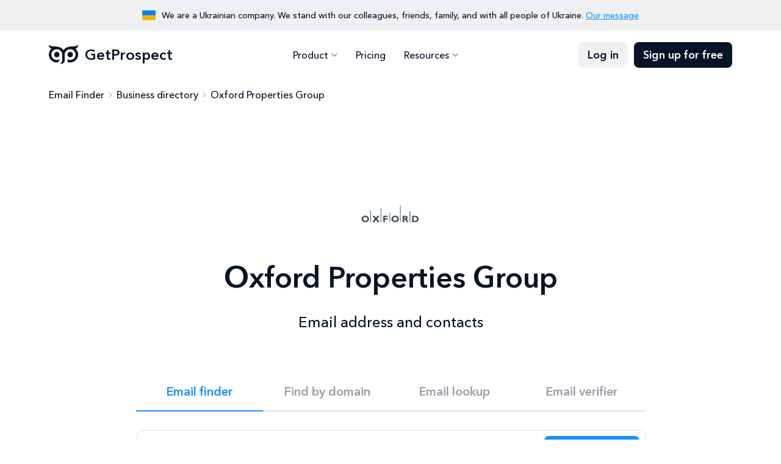

--- FILE ---
content_type: image/svg+xml
request_url: https://getprospect.com/img/svgsprite/person.svg
body_size: -377
content:
<svg width="16" height="16" viewBox="0 0 16 16" fill="none" xmlns="http://www.w3.org/2000/svg">
<g clip-path="url(#clip0_6108_12283)">
<path d="M8.00033 7.99935C9.47366 7.99935 10.667 6.80602 10.667 5.33268C10.667 3.85935 9.47366 2.66602 8.00033 2.66602C6.52699 2.66602 5.33366 3.85935 5.33366 5.33268C5.33366 6.80602 6.52699 7.99935 8.00033 7.99935ZM8.00033 9.33268C6.22033 9.33268 2.66699 10.226 2.66699 11.9993V13.3327H13.3337V11.9993C13.3337 10.226 9.78033 9.33268 8.00033 9.33268Z" fill="#979FA8"/>
</g>
<defs>
<clipPath id="clip0_6108_12283">
<rect width="16" height="16" fill="white"/>
</clipPath>
</defs>
</svg>


--- FILE ---
content_type: image/svg+xml
request_url: https://getprospect.com/img/svgsprite/chevron-right.svg
body_size: -588
content:
<svg width="30" height="30" viewBox="0 0 30 30" fill="none" xmlns="http://www.w3.org/2000/svg">
<path d="M15.8615 15.5L11 10.5861L12.5692 9L19 15.5L12.5692 22L11 20.4139L15.8615 15.5Z" fill="#11B7CD"/>
</svg>
